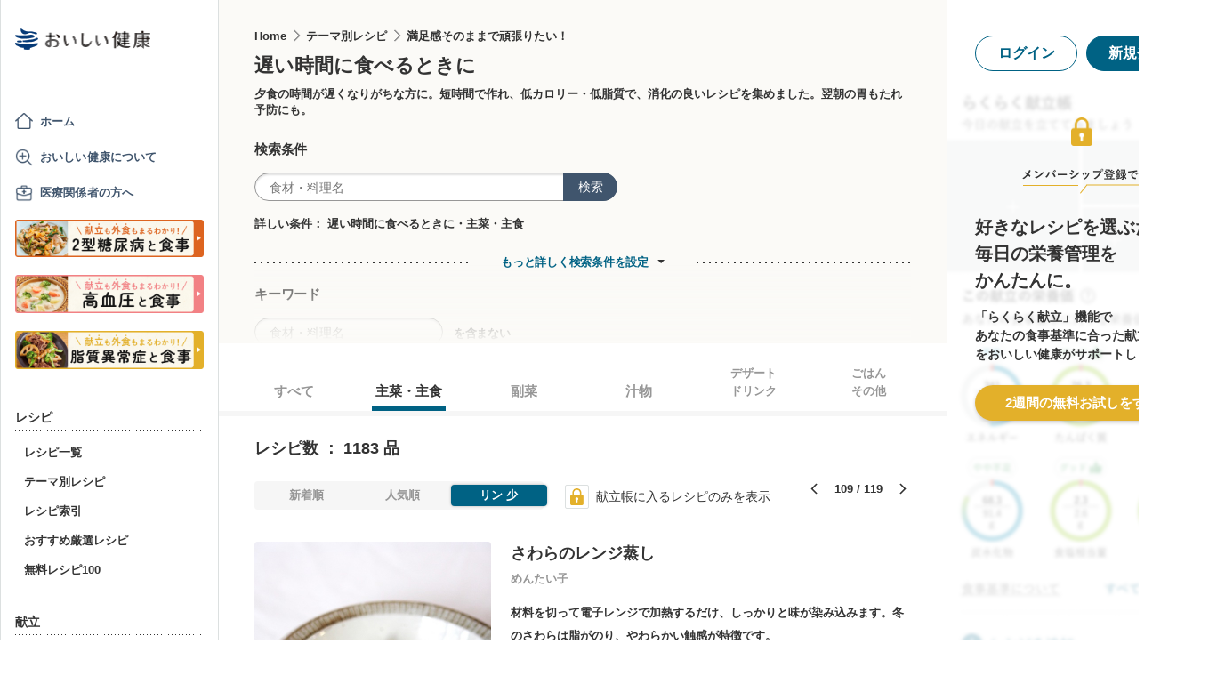

--- FILE ---
content_type: text/html; charset=utf-8
request_url: https://www.google.com/recaptcha/api2/aframe
body_size: 148
content:
<!DOCTYPE HTML><html><head><meta http-equiv="content-type" content="text/html; charset=UTF-8"></head><body><script nonce="OHa72XVQr7mNQpapi9xGPw">/** Anti-fraud and anti-abuse applications only. See google.com/recaptcha */ try{var clients={'sodar':'https://pagead2.googlesyndication.com/pagead/sodar?'};window.addEventListener("message",function(a){try{if(a.source===window.parent){var b=JSON.parse(a.data);var c=clients[b['id']];if(c){var d=document.createElement('img');d.src=c+b['params']+'&rc='+(localStorage.getItem("rc::a")?sessionStorage.getItem("rc::b"):"");window.document.body.appendChild(d);sessionStorage.setItem("rc::e",parseInt(sessionStorage.getItem("rc::e")||0)+1);localStorage.setItem("rc::h",'1768920322973');}}}catch(b){}});window.parent.postMessage("_grecaptcha_ready", "*");}catch(b){}</script></body></html>